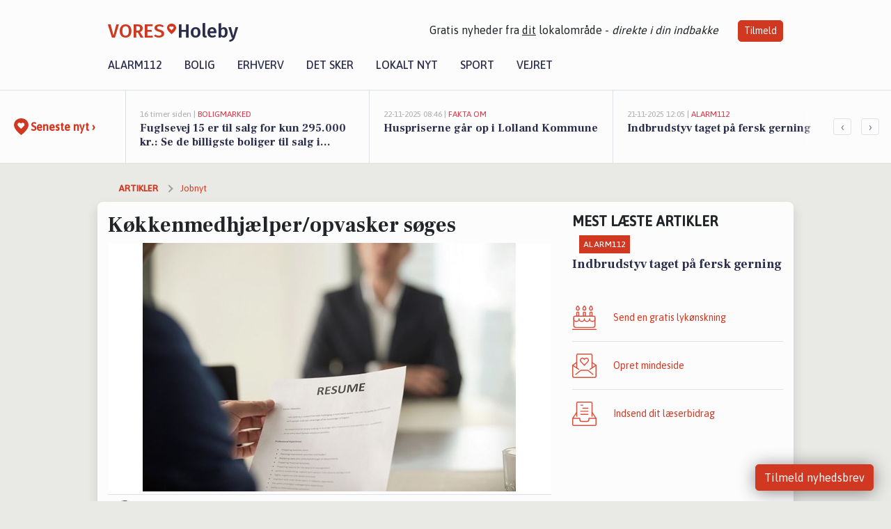

--- FILE ---
content_type: text/html; charset=utf-8
request_url: https://vores-holeby.dk/a/koekkenmedhjaelperopvasker-soeges/cabd1a83-3fde-4818-b5f0-c83b5d7b51e0
body_size: 15910
content:


<!DOCTYPE html>
<html lang="da">
<head>
    <meta charset="utf-8" />
    <meta name="viewport" content="width=device-width, initial-scale=1.0" />
    <title>K&#xF8;kkenmedhj&#xE6;lper/opvasker s&#xF8;ges | VORES Holeby</title>
    
    <link href='https://fonts.gstatic.com' rel='preconnect' crossorigin>
<link href='https://assets.vorescdn.dk' rel='preconnect' crossorigin>
    <link rel="manifest" href="/manifest.json">
        <meta name="description" content="Jobannonce i 4960 Holeby: K&#xF8;kkenmedhj&#xE6;lper/opvasker s&#xF8;ges" />


    <link rel="canonical" href="https://vores-holeby.dk/a/koekkenmedhjaelperopvasker-soeges/cabd1a83-3fde-4818-b5f0-c83b5d7b51e0">


<meta property="fb:app_id" content="603210533761694" />
    <meta property="fb:pages" content="103041667964449" />
        <meta property="og:type" content="article" />
        <meta property="og:image" content="https://assets.vorescdn.dk/vores-by/d867b16d-694d-4d51-ba03-510c305854dd.jpg?width=1200&amp;height=630&amp;mode=pad&amp;bgcolor=FFFFFF&amp;scale=both" />
        <meta property="article:published_date" content="2023-06-07T14:33:11" />
        <meta property="article:author" content="Emilie Bjergegaard" />

    <script type="application/ld+json">
        {"@context":"https://schema.org","@type":"NewsArticle","mainEntityOfPage":{"@type":"WebPage","@id":"https://vores-holeby.dk/a/koekkenmedhjaelperopvasker-soeges/cabd1a83-3fde-4818-b5f0-c83b5d7b51e0"},"headline":"Køkkenmedhjælper/opvasker søges","image":["https://assets.vorescdn.dk/vores-by/d867b16d-694d-4d51-ba03-510c305854dd.jpg"],"datePublished":"2023-06-07T14:33:11","dateModified":null,"author":{"@type":"Person","name":"Emilie Bjergegaard"},"publisher":{"@type":"Organization","name":"VORES Holeby","logo":{"@type":"ImageObject","url":"https://vores-holeby.dk/img/logo/site_square.png"}}}
    </script>



    <meta name="facebook-domain-verification" content="w2letyoiomdhjacbo4llqt1ye2nhfv" />

    
<link rel="icon" type="image/png" href="/img/icons/icon-152x152.png" />
<link rel="apple-touch-icon" type="image/png" href="/favicon.png" />

<link rel="preload" as="style" href="https://fonts.googleapis.com/css?family=Frank&#x2B;Ruhl&#x2B;Libre:400,700|Asap:400,500|Fira&#x2B;Sans:500|Merriweather:400&amp;display=swap">
<link href="https://fonts.googleapis.com/css?family=Frank&#x2B;Ruhl&#x2B;Libre:400,700|Asap:400,500|Fira&#x2B;Sans:500|Merriweather:400&amp;display=swap" rel="stylesheet" />

<link rel="preload" as="style" href="/dist/main.css?v=4lVlcf_nVVhS9k3-PzDma9gPCqVzZa-xwe6Z3nUGu-A">
<link rel="stylesheet" href="/dist/main.css?v=4lVlcf_nVVhS9k3-PzDma9gPCqVzZa-xwe6Z3nUGu-A" />
        <script type="text/javascript">
        window.dataLayer = window.dataLayer || [];
        window.dataLayer.push({
            dlv_page_type: "artikel_vip",
            dlv_category: "Jobnyt",
            dlv_source: "JobNet"
        });
    </script>

    
    
<script>
var voresConfiguration = {"modules":["floating-subscribe"],"site":{"name":"Holeby","siteName":"VORES Holeby","hostname":"vores-holeby.dk","facebookPageId":103041667964449,"instagramHandle":""},"bannerPlaceholder":{"salesEmail":"salg@voresdigital.dk?subject=Henvendelse fra VORES Holeby","logo":"https://assets.vorescdn.dk/remote/vores-holeby.dk/img/logo/site.png?width=250"},"facebookAppId":"603210533761694","googleSignInClientId":"643495767278-bqenl96m5li36d9c3e1a1ujch1giorgn.apps.googleusercontent.com","products":{"groceryPlusProductId":"832729fc-0197-4a09-a829-2ad24ec33c74"},"csrf":"CfDJ8FuIb0WNFg9DhYJimJMeEWhaiigA2DOb9HBM7WOq2-iNAKZGpravKGjvot1pMB7XViBPa3QRPDt3dFGSWXsxTct4881ql0yEoaRi8FJ38zV2rznZ5cJ5TuK86xZ-VBXx-u7-J4LlYVvnywD-jCv66H0","gtmId":"GTM-PMFG7C7"}
</script>

<script src="/dist/essentials-bundle.js?v=hjEg4_jAEA1nYcyRynaMY4wTMfjlzT6aiRLaBhOhzEo" defer></script>
    
<script type="text/javascript">
var utag_data = {
}
</script>
<!-- Loading script asynchronously -->
<script type="text/javascript">
    (function(a,b,c,d){
    a='//tags.tiqcdn.com/utag/jysk-fynske-medier/partners/prod/utag.js';
    b=document;c='script';d=b.createElement(c);d.src=a;d.type='text/java'+c;d.async=true;
    a=b.getElementsByTagName(c)[0];a.parentNode.insertBefore(d,a);
    })();
</script>


<script async='async' src='//macro.adnami.io/macro/hosts/adsm.macro.voresdigital.dk.js'></script>


<script src="//zrzzqdBnFEBxKXGb4.ay.delivery/manager/zrzzqdBnFEBxKXGb4" type="text/javascript" referrerpolicy="no-referrer-when-downgrade"></script>


<script>window.googletag = window.googletag || {cmd: []};</script>
<script>
    googletag.cmd.push(function(){
        googletag.pubads().setTargeting('vd_page', "vores-holeby.dk");
googletag.pubads().setTargeting('vd_category', "jobnyt");googletag.pubads().setTargeting('vd_type', "artikel_vip");    });
</script>
</head>
<body>
    

<div class="d-flex flex-column">
    

<header class="" id="header">
    <nav class="navbar navbar-expand-md navbar-light sticky ">
        <div class="container">
            <div class="d-flex flex-wrap align-items-center w-100 justify-content-between">
                    <a class="logo" href="/">
        <span>VORES</span><div class="logo-icon"><img alt="" src="/img/logo/homeheart.svg" aria-hidden="true" /></div><span>Holeby</span>
                    </a>
                    <burger-menu></burger-menu>
                    <div class="d-none d-lg-block">
                        <span>Gratis nyheder fra <u>dit</u> lokalområde - <i>direkte i din indbakke</i></span>
                        <button onclick="vmh.showSubscribeModal('Header')" class="ml-4 btn btn-sm btn-primary">Tilmeld</button>
                    </div>
            </div>
                <div class="d-flex flex-wrap align-items-center">
                    
                    <div class="collapse navbar-collapse text-right text-md-center" id="navbarMenu">
                        <ul class="navbar-nav mr-auto mt-2 mt-lg-0">

                            <li class="nav-item">
                                <a class="nav-link" href="/alarm112">
                                    Alarm112
                                </a>
                            </li>
                            <li class="nav-item">
                                <a class="nav-link" href="/bolig">
                                    Bolig
                                </a>
                            </li>
                            <li class="nav-item" site="Site">
                                <a class="nav-link" href="/erhverv">
                                    Erhverv
                                </a>
                            </li>
                            <li class="nav-item">
                                <a class="nav-link" href="/detsker">
                                    Det sker
                                </a>
                            </li>
                            <li class="nav-item">
                                <a class="nav-link" href="/lokaltnyt">
                                    Lokalt nyt
                                </a>
                            </li>
                            <li class="nav-item">
                                <a class="nav-link" href="/sport">
                                    Sport
                                </a>
                            </li>
                            <li class="nav-item align-middle">
                                
                            </li>
                            <li class="nav-item align-middle">
                                <a class="nav-link align-items-center" href="/vejret">
                                    Vejret
                                </a>
                            </li>
                        </ul>
                    </div>
                </div>
        </div>
    </nav>
</header>
    <div class="d-flex flex-column flex-grow-1">
        <div class="flex-grow-1">
                
<div class="news-bar">
    <!-- Label section -->
    <div class="news-bar-label">
        <a class="article-icon" href="/artikler">
            <b class="news-title">Seneste nyt &rsaquo;</b>
        </a>
    </div>

    <!-- News slider section -->
    <div class="news-slider">
            <a class="article-link" href="/artikler?contentId=c55430fd-26f1-496e-a839-d32aefb67550" ga-track-kpi="" data-action="click_article" data-itemid="c55430fd-26f1-496e-a839-d32aefb67550" data-itemtype="Content" data-itemcategory="Boligmarked" data-placement="1" data-container="news_bar_preview">
                <div class="news-bar-item" ga-track-impression="" data-itemid="c55430fd-26f1-496e-a839-d32aefb67550" data-itemtype="Content" data-itemcategory="Boligmarked" data-placement="1" data-container="news_bar_preview">
                    <div class="timeago">16 timer siden | </div>
                    <div class="category">Boligmarked</div>
                    <b class="news-title">Fuglsevej 15 er til salg for kun 295.000 kr.: Se de billigste boliger til salg i Holeby her</b>
                </div>
            </a>
            <a class="article-link" href="/artikler?contentId=95cdcef9-22cf-48e4-9a9e-b262d34f3374" ga-track-kpi="" data-action="click_article" data-itemid="95cdcef9-22cf-48e4-9a9e-b262d34f3374" data-itemtype="Content" data-itemcategory="Fakta om" data-placement="2" data-container="news_bar_preview">
                <div class="news-bar-item" ga-track-impression="" data-itemid="95cdcef9-22cf-48e4-9a9e-b262d34f3374" data-itemtype="Content" data-itemcategory="Fakta om" data-placement="2" data-container="news_bar_preview">
                    <div class="timeago">22-11-2025 08:46 | </div>
                    <div class="category">Fakta om</div>
                    <b class="news-title">Huspriserne g&#xE5;r op i Lolland Kommune</b>
                </div>
            </a>
            <a class="article-link" href="/artikler?contentId=c2813363-0d90-4761-b908-d26c93febeac" ga-track-kpi="" data-action="click_article" data-itemid="c2813363-0d90-4761-b908-d26c93febeac" data-itemtype="Content" data-itemcategory="Alarm112" data-placement="3" data-container="news_bar_preview">
                <div class="news-bar-item" ga-track-impression="" data-itemid="c2813363-0d90-4761-b908-d26c93febeac" data-itemtype="Content" data-itemcategory="Alarm112" data-placement="3" data-container="news_bar_preview">
                    <div class="timeago">21-11-2025 12:05 | </div>
                    <div class="category">Alarm112</div>
                    <b class="news-title">Indbrudstyv taget p&#xE5; fersk gerning</b>
                </div>
            </a>
            <a class="article-link" href="/artikler?contentId=369b189d-ecc1-4619-ac47-49457075eabe" ga-track-kpi="" data-action="click_article" data-itemid="369b189d-ecc1-4619-ac47-49457075eabe" data-itemtype="Content" data-itemcategory="Jobnyt" data-placement="4" data-container="news_bar_preview">
                <div class="news-bar-item" ga-track-impression="" data-itemid="369b189d-ecc1-4619-ac47-49457075eabe" data-itemtype="Content" data-itemcategory="Jobnyt" data-placement="4" data-container="news_bar_preview">
                    <div class="timeago">13-11-2025 10:55 | </div>
                    <div class="category">Jobnyt</div>
                    <b class="news-title">Savner du nye gr&#xE6;sgange? - Her er nye ledige stillinger i Holeby og omegn</b>
                </div>
            </a>
            <a class="article-link" href="/artikler?contentId=84132ba8-412d-439f-9f66-68f9eb246b82" ga-track-kpi="" data-action="click_article" data-itemid="84132ba8-412d-439f-9f66-68f9eb246b82" data-itemtype="Content" data-itemcategory="Erhverv" data-placement="5" data-container="news_bar_preview">
                <div class="news-bar-item" ga-track-impression="" data-itemid="84132ba8-412d-439f-9f66-68f9eb246b82" data-itemtype="Content" data-itemcategory="Erhverv" data-placement="5" data-container="news_bar_preview">
                    <div class="timeago">12-11-2025 19:06 | </div>
                    <div class="category">Erhverv</div>
                    <b class="news-title">Oplev Japans magi p&#xE5; familierejse med Jysk Rejsebureau</b>
                </div>
            </a>
            <a class="article-link" href="/artikler?contentId=83290538-bc17-495d-8fbb-d14d135069ca" ga-track-kpi="" data-action="click_article" data-itemid="83290538-bc17-495d-8fbb-d14d135069ca" data-itemtype="Content" data-itemcategory="Jobnyt" data-placement="6" data-container="news_bar_preview">
                <div class="news-bar-item" ga-track-impression="" data-itemid="83290538-bc17-495d-8fbb-d14d135069ca" data-itemtype="Content" data-itemcategory="Jobnyt" data-placement="6" data-container="news_bar_preview">
                    <div class="timeago">12-11-2025 16:46 | </div>
                    <div class="category">Jobnyt</div>
                    <b class="news-title">Laboratoriemedarbejder til fr&#xF8;analyse hos Vikima Seed A/S</b>
                </div>
            </a>
            <a class="article-link" href="/artikler?contentId=0a04b38c-4ad6-46b7-ac8f-cd6b1735a93b" ga-track-kpi="" data-action="click_article" data-itemid="0a04b38c-4ad6-46b7-ac8f-cd6b1735a93b" data-itemtype="Content" data-itemcategory="Boligmarked" data-placement="7" data-container="news_bar_preview">
                <div class="news-bar-item" ga-track-impression="" data-itemid="0a04b38c-4ad6-46b7-ac8f-cd6b1735a93b" data-itemtype="Content" data-itemcategory="Boligmarked" data-placement="7" data-container="news_bar_preview">
                    <div class="timeago">12-11-2025 13:13 | </div>
                    <div class="category">Boligmarked</div>
                    <b class="news-title">Top 6 over dyreste boliger til salg i Holeby. Priser op til 1.495.000 kr</b>
                </div>
            </a>
            <a class="article-link" href="/artikler?contentId=e9d568e6-1904-4f79-a584-70329216d516" ga-track-kpi="" data-action="click_article" data-itemid="e9d568e6-1904-4f79-a584-70329216d516" data-itemtype="Content" data-itemcategory="Jobnyt" data-placement="8" data-container="news_bar_preview">
                <div class="news-bar-item" ga-track-impression="" data-itemid="e9d568e6-1904-4f79-a584-70329216d516" data-itemtype="Content" data-itemcategory="Jobnyt" data-placement="8" data-container="news_bar_preview">
                    <div class="timeago">12-11-2025 11:06 | </div>
                    <div class="category">Jobnyt</div>
                    <b class="news-title">Bliv industrioperat&#xF8;relev hos Vikima Seed og kickstart din industrielle karriere</b>
                </div>
            </a>
            <a class="article-link" href="/artikler?contentId=1b4291d0-175e-43a4-84f7-b076101ea463" ga-track-kpi="" data-action="click_article" data-itemid="1b4291d0-175e-43a4-84f7-b076101ea463" data-itemtype="Content" data-itemcategory="Boligmarked" data-placement="9" data-container="news_bar_preview">
                <div class="news-bar-item" ga-track-impression="" data-itemid="1b4291d0-175e-43a4-84f7-b076101ea463" data-itemtype="Content" data-itemcategory="Boligmarked" data-placement="9" data-container="news_bar_preview">
                    <div class="timeago">11-11-2025 13:05 | </div>
                    <div class="category">Boligmarked</div>
                    <b class="news-title">For 1.295.000 kr Bagskovvej 14 - Se priserne p&#xE5; de dyreste boliger til salg i Holeby</b>
                </div>
            </a>
            <a class="article-link" href="/artikler?contentId=8b5f9846-6f35-4016-aa99-33f8e2f125e9" ga-track-kpi="" data-action="click_article" data-itemid="8b5f9846-6f35-4016-aa99-33f8e2f125e9" data-itemtype="Content" data-itemcategory="Biler" data-placement="10" data-container="news_bar_preview">
                <div class="news-bar-item" ga-track-impression="" data-itemid="8b5f9846-6f35-4016-aa99-33f8e2f125e9" data-itemtype="Content" data-itemcategory="Biler" data-placement="10" data-container="news_bar_preview">
                    <div class="timeago">10-11-2025 14:15 | </div>
                    <div class="category">Biler</div>
                    <b class="news-title">10 dyreste biler til salg i n&#xE6;rheden af Lolland Kommune</b>
                </div>
            </a>
    </div>

        <!-- Navigation section -->
        <div class="news-bar-navigation">
            <button class="btn btn-outline-secondary" onclick="scrollNewsBar(-350)">&lsaquo;</button>
            <button class="btn btn-outline-secondary" onclick="scrollNewsBar(350)">&rsaquo;</button>
        </div>
</div>
            <div class="container pt-0">
                

<div class="vip-page my-3">
    <div class="row">
        <div class="container">
                <div class="row">
                    <div class="col-12 col-sm-4">
                        <div class="d-flex justify-content-center">
        <div class="b4nn3r lazy w300_h160"
             data-size="w300_h160"
             data-placement=""
             data-allowplaceholder="False"
             data-onlyshowbannersfrombusinesseswithproductid="">
        </div>

</div>
                    </div>
                        <div class="col-12 col-sm-4">
                            <div class="d-flex justify-content-center">
        <div class="b4nn3r lazy w300_h160"
             data-size="w300_h160"
             data-placement=""
             data-allowplaceholder="False"
             data-onlyshowbannersfrombusinesseswithproductid="">
        </div>

</div>
                        </div>
                        <div class="col-12 col-sm-4">
                            <div class="d-flex justify-content-center">
        <div class="b4nn3r lazy w300_h160"
             data-size="w300_h160"
             data-placement=""
             data-allowplaceholder="False"
             data-onlyshowbannersfrombusinesseswithproductid="">
        </div>

</div>
                        </div>
                </div>

                
    <div class="row breadcrumbs py-2">
        <div class="col">
            <ol itemscope itemtype="http://schema.org/BreadcrumbList" class="list-unstyled my-0 col d-flex">
                <li itemprop="itemListElement" itemscope itemtype="http://schema.org/ListItem">
                    <a href="/artikler" itemid="/artikler" class="section" itemscope itemtype="http://schema.org/Thing" itemprop="item">
                        <span itemprop="name">Artikler</span>
                    </a>
                    <meta itemprop="position" content="1" />
                </li>
                    <li class="" itemprop="itemListElement" itemscope itemtype="http://schema.org/ListItem">
                            <a href="/artikler/jobnyt" itemid="/artikler/jobnyt" itemscope itemtype="http://schema.org/Thing" itemprop="item">
                                <span itemprop="name">Jobnyt</span>
                            </a>
                        <meta itemprop="position" content="2" />
                    </li>
                    <li class="sr-only" itemprop="itemListElement" itemscope itemtype="http://schema.org/ListItem">
                            <span itemid="/a/koekkenmedhjaelperopvasker-soeges/cabd1a83-3fde-4818-b5f0-c83b5d7b51e0" itemscope itemtype="http://schema.org/Thing" itemprop="item">
                                <span itemprop="name">K&#xF8;kkenmedhj&#xE6;lper/opvasker s&#xF8;ges</span>
                            </span>
                        <meta itemprop="position" content="3" />
                    </li>
            </ol>
        </div>
    </div>

        </div>
    </div>


    <div class="row">
        <div class="container bg-white shadow pb-4 default-container-padding">
            <div class="row mt-3">
                <div class="col-12 col-lg-8">
                    <article id="cabd1a83-3fde-4818-b5f0-c83b5d7b51e0" class="jobnetadarticle desktop" data-id="cabd1a83-3fde-4818-b5f0-c83b5d7b51e0"
         data-category="Jobnyt" data-assets='[{"id":"d867b16d-694d-4d51-ba03-510c305854dd","width":1280,"height":853}]'>
    <h1>
        K&#xF8;kkenmedhj&#xE6;lper/opvasker s&#xF8;ges
    </h1>


            <div class="cover-img-container">
                <img class="cover-img" src="https://assets.vorescdn.dk/vores-by/d867b16d-694d-4d51-ba03-510c305854dd.jpg?width=635&amp;height=357&amp;mode=pad&amp;bgcolor=FFFFFF&amp;scale=both" srcset="https://assets.vorescdn.dk/vores-by/d867b16d-694d-4d51-ba03-510c305854dd.jpg?width=1270&amp;height=714&amp;mode=pad&amp;bgcolor=FFFFFF&amp;scale=both 2x, https://assets.vorescdn.dk/vores-by/d867b16d-694d-4d51-ba03-510c305854dd.jpg?width=635&amp;height=357&amp;mode=pad&amp;bgcolor=FFFFFF&amp;scale=both 1x" data-assetid="d867b16d-694d-4d51-ba03-510c305854dd" />
               
            </div>
    <div class="col-12 d-flex editor py-2 mt-1 mb-1 border-bottom border-top pl-0 align-items-center">
            <img alt="Profilbillede" class="mr-3 flex-shrink-0 rounded-circle" width="50" height="50" data-src="https://assets.vorescdn.dk/vores-by/d9b96d82-ea01-4614-81ca-9f0a8951c210.jpg?width=50&amp;height=50&amp;mode=crop" data-srcset="https://assets.vorescdn.dk/vores-by/d9b96d82-ea01-4614-81ca-9f0a8951c210.jpg?width=100&amp;height=100&amp;mode=crop 2x, https://assets.vorescdn.dk/vores-by/d9b96d82-ea01-4614-81ca-9f0a8951c210.jpg?width=50&amp;height=50&amp;mode=crop 1x" data-assetid="d9b96d82-ea01-4614-81ca-9f0a8951c210" />
            <div class="d-flex flex-column justify-content-center">
                <span class="article-author">Emilie Bjergegaard</span>
            </div>
            <div class="d-flex flex-wrap justify-content-end align-items-center" style="margin-left: auto;">

                
<a class="btn btn-sm btn-primary d-flex align-items-center justify-content-center" id="shareLinkBtn" style="white-space: nowrap" title="Del på Facebook" onclick="vmh.shareLink('https%3A%2F%2Fvores-holeby.dk%2Fa%2Fkoekkenmedhjaelperopvasker-soeges%2Fcabd1a83-3fde-4818-b5f0-c83b5d7b51e0')">
	Del artikel <img alt="Del på facebook" class="ml-2" style="height: 18px;width: 18px;" src="/img/icons/icon-share-white.svg" />
</a>


            </div>
    </div>
    <div class="d-flex flex-wrap justify-content-between">
            <div>
                <img src="/img/icons/clock-icon.svg" alt="dato" style="height: 11px; width: 11px" />
                <time itemprop="dateCreated datePublished"
                      datetime="2023-06-07T12:33:11Z"
                      class="text-muted">
                    Onsdag d. 07. jun. 2023 - kl. 14:33
                </time>
            </div>
    </div>
    <br />

    <div class="article-content">
        
        
    <p>
        <strong>
            BEMÆRK:
            <span style="color:red;">Ansøgningsfristen er overskredet</span>
        </strong>
    </p>

<p>
    K&oslash;kkenmedhj&aelig;lper/opvasker s&oslash;ges til sushi restaurant i Maribo.&nbsp;<br /><br />Gerne erfaring, men ikke et krav.&nbsp;<br />Krav med god hygiejne, m&oslash;destabilitet og overblik.&nbsp;<br /><br />Deltid med 15-20 timer pr. uge - m&oslash;detider kl. 16.00 - 21.00/21.30. Arbejde i hverdage samt hver anden weekend.&nbsp;<br /><br />Telefonisk henvendelse til Xianshun Li p&aring; telefon 4260 7737 - hurtigst muligt.
</p>

<p>
    <b>INFORMATIONER OM STILLINGEN:</b>
</p>

<p><b>- Arbejdspladsen ligger i:</b></p>
<p>
    Lolland Kommune
</p>

<p><b>-Virksomheden tilbyder: </b></p>

    <p><b>-Arbejdsgiver:</b></p>
    <p>pin sushi, &#xD8;stergade, 4930 Maribo</p>

<p><b>-Ansøgning:</b></p>

    <p>
        Ansøgningsfrist: 25-06-2023;

            <strong>
                - ansøgningsfristen er overskredet
            </strong>
    </p>
    <p>Telefonisk: <a href='tel:42607737' rel="nofollow noopener">42607737</a></p>

<p>Se mere her: <a href="https://job.jobnet.dk/CV/FindWork/Details/5848687" rel="nofollow noopener">https://job.jobnet.dk/CV/FindWork/Details/5848687</a></p>

    </div>
    
            <div class="d-flex flex-wrap justify-content-between">
                <small class="text-muted">Denne artikel er skrevet af Emilie Bjergegaard og data er automatisk hentet fra eksterne kilder, herunder JobNet.</small>
            </div>


        <div class="d-flex flex-wrap justify-content-between">
                <small class="text-muted">Kilde: JobNet</small>
        </div>




        
    <div class="d-flex justify-content-center py-3 pb-5 w-100">
        <a class="b4nn3r w300_h160"
           aria-hidden="true"
           title="Reklame"
           href="https://www.lagersalg.com/?utm_source=vores-holeby.dk&amp;utm_medium=banner"
           rel="noopener nofollow"
           target="_blank"
           data-background="https://assets.vorescdn.dk/vores-by/d19e68de-c90f-4037-8a36-804ae5516b95.jpg?width=300&amp;height=160&amp;mode=crop&amp;bgcolor=FFFFFF"
           data-backgroundretina="https://assets.vorescdn.dk/vores-by/d19e68de-c90f-4037-8a36-804ae5516b95.jpg?width=600&amp;height=320&amp;mode=crop&amp;bgcolor=FFFFFF"
           data-id="dbdc43df-ee8d-4d47-a650-c4fc87d6dd1b"
           data-track="True"
           data-allowduplicates="False"
           data-onlyshowbannersfrombusinesseswithproductid="">
        </a>

</div>

</article>

                    <div class="row justify-content-center border-top py-3">
                        <div class="col-md-6 col-sm my-2">
                            <email-signup-widget 
    data-location="Article" 
    ></email-signup-widget>
                        </div>
                    </div>

                </div>
                <div class="col-12 col-lg-4 order-2 order-md-1">
                    
                        <div>
                                <h5 class="text-uppercase font-weight-bold pb-3">Mest læste artikler</h5>
        <div class="row pb-3 mb-3">
            <div class="col">
                

<a class="top-story article-link h-100" href="/a/indbrudstyv-taget-paa-fersk-gerning/c2813363-0d90-4761-b908-d26c93febeac" ga-track-impression="" data-itemid="c2813363-0d90-4761-b908-d26c93febeac" data-itemtype="Content" data-itemcategory="Alarm112" data-container="medium_article_preview" ga-track-kpi="" data-action="click_article">
    <div class="top-story-header">
        <div class="img-container">
            <div class="img-bg " data-background="https://assets.vorescdn.dk:443/vores-intet-foto.png?width=300&amp;height=169&amp;mode=max&amp;bgcolor=FFFFFF&amp;quality=90&amp;c.focus=faces" data-backgroundretina="https://assets.vorescdn.dk:443/vores-intet-foto.png?width=600&amp;height=338&amp;mode=max&amp;bgcolor=FFFFFF&amp;quality=90&amp;c.focus=faces">
            </div>
        </div>

        <div class="categories">   
                <div class="category">Alarm112</div>
        </div>
        
    </div>

    <h2 class="mt-3 mb-0">Indbrudstyv taget p&#xE5; fersk gerning</h2>
</a>
            </div>
        </div>

                        </div>
                    
                    <div class="w-100 border-bottom py-3">
                        <a class="d-flex align-items-center cta" href="/brugerindhold/opret-lykoenskning">
                            <img class="mr-4" alt="lykønskning" src="/img/icons/icon-lykkeoenskning.svg" />
                            <span class="flex-grow-1">
                                Send en gratis lykønskning
                            </span>
                        </a>
                    </div>
                    <div class="w-100 border-bottom py-3">
                        <a class="d-flex align-items-center cta" href="/opret-mindeside">
                            <img class="mr-4" alt="mindeord" src="/img/icons/icon-mindeord.svg" />
                            <span class="flex-grow-1">
                                Opret mindeside
                            </span>
                        </a>
                    </div>
                    <div class="w-100 py-3">
                        <a class="d-flex align-items-center cta" href="/brugerindhold/opret-nyhed">
                            <img class="mr-4" alt="læserbidrag" src="/img/icons/icon-laeserbidrag.svg" />
                            <span class="flex-grow-1">
                                Indsend dit læserbidrag
                            </span>
                        </a>
                    </div>
                    <facebook-carousel data-breakpoints='{
                  "540": {
                    "slidesPerView": 2
                  },
                  "758": {
                    "slidesPerView": 3
                  },
                  "960": {
                    "slidesPerView": 1
                  }
                }'
                    data-container="facebook_post_carousel"></facebook-carousel>
                    <div class="mb-3">
                        <div class="w-100 d-flex justify-content-center border-bottom py-4">
        <div class="b4nn3r lazy w300_h160"
             data-size="w300_h160"
             data-placement=""
             data-allowplaceholder="False"
             data-onlyshowbannersfrombusinesseswithproductid="">
        </div>

</div>
                    </div>
                </div>
                <div class="col-12 order-3 order-md-3">
                    <div class="row mt-3">
                        <div class="col-12 col-lg-8">
                            
<div class="article-stream" style="padding-right: 5px; padding-left: 5px">
    
    <div class="mb-5">
        <div class="row">
            <div class="col">
                

<a class="cover-story article-link desktop" href="/a/fuglsevej-15-er-til-salg-for-kun-295000-kr-se-de-billigste-boliger-til-salg-i-holeby-her/c55430fd-26f1-496e-a839-d32aefb67550" ga-track-impression="" data-itemid="c55430fd-26f1-496e-a839-d32aefb67550" data-itemtype="Content" data-itemcategory="Boligmarked" data-container="big_article_preview" ga-track-kpi="" data-action="click_article">
    <div class="cover-story-header">
        <div class="img-container">
            <div class="img-bg " style="background-image: url(https://assets.vorescdn.dk/vores-by/5e4dde0a-c469-4875-a7e5-e5c9b5c573c7.jpg?width=630&amp;height=354&amp;mode=max&amp;bgcolor=FFFFFF&amp;c.focus=faces);" data-assetid="5e4dde0a-c469-4875-a7e5-e5c9b5c573c7">
            </div>
        </div>

        <div class="categories">
                <div class="category">Boligmarked</div>
        </div>        
    </div>

    <h2 class="h1 mt-3">Fuglsevej 15 er til salg for kun 295.000 kr.: Se de billigste boliger til salg i Holeby her</h2>
</a>
            </div>
        </div>
    </div>


    
    <div class="mb-5">
        <div class="row ">
            <div class="col-6" style="padding-right: 10px">
                

<a class="top-story article-link h-100" href="/a/huspriserne-gaar-op-i-lolland-kommune/95cdcef9-22cf-48e4-9a9e-b262d34f3374" ga-track-impression="" data-itemid="95cdcef9-22cf-48e4-9a9e-b262d34f3374" data-itemtype="Content" data-itemcategory="Fakta om" data-container="medium_article_preview" ga-track-kpi="" data-action="click_article">
    <div class="top-story-header">
        <div class="img-container">
            <div class="img-bg " data-background="https://assets.vorescdn.dk/vores-by/50145922-c665-4cd2-b460-65948d6cf120.jpg?width=300&amp;height=169&amp;mode=max&amp;bgcolor=FFFFFF&amp;quality=90&amp;c.focus=faces" data-backgroundretina="https://assets.vorescdn.dk/vores-by/50145922-c665-4cd2-b460-65948d6cf120.jpg?width=600&amp;height=338&amp;mode=max&amp;bgcolor=FFFFFF&amp;quality=90&amp;c.focus=faces" data-assetid="50145922-c665-4cd2-b460-65948d6cf120">
            </div>
        </div>

        <div class="categories">   
                <div class="category">Fakta om</div>
        </div>
        
    </div>

    <h2 class="mt-3 mb-0">Huspriserne g&#xE5;r op i Lolland Kommune</h2>
</a>
            </div>
            <div class="col-6" style="padding-left: 10px">
                

<a class="top-story article-link h-100" href="/a/savner-du-nye-graesgange-her-er-nye-ledige-stillinger-i-holeby-og-omegn/369b189d-ecc1-4619-ac47-49457075eabe" ga-track-impression="" data-itemid="369b189d-ecc1-4619-ac47-49457075eabe" data-itemtype="Content" data-itemcategory="Jobnyt" data-container="medium_article_preview" ga-track-kpi="" data-action="click_article">
    <div class="top-story-header">
        <div class="img-container">
            <div class="img-bg " data-background="https://assets.vorescdn.dk/vores-by/7717f5dc-dc05-40c1-bf27-348f4c172fdb.jpg?width=300&amp;height=169&amp;mode=max&amp;bgcolor=FFFFFF&amp;quality=90&amp;c.focus=faces" data-backgroundretina="https://assets.vorescdn.dk/vores-by/7717f5dc-dc05-40c1-bf27-348f4c172fdb.jpg?width=600&amp;height=338&amp;mode=max&amp;bgcolor=FFFFFF&amp;quality=90&amp;c.focus=faces" data-assetid="7717f5dc-dc05-40c1-bf27-348f4c172fdb">
            </div>
        </div>

        <div class="categories">   
                <div class="category">Jobnyt</div>
        </div>
        
    </div>

    <h2 class="mt-3 mb-0">Savner du nye gr&#xE6;sgange? - Her er nye ledige stillinger i Holeby og omegn</h2>
</a>
            </div>
        </div>
    </div>


    
    <div class="mb-5">
        <div class="row ">
            <div class="col-6" style="padding-right: 10px">
                

<a class="top-story article-link h-100" href="/a/oplev-japans-magi-paa-familierejse-med-jysk-rejsebureau/84132ba8-412d-439f-9f66-68f9eb246b82" ga-track-impression="" data-itemid="84132ba8-412d-439f-9f66-68f9eb246b82" data-itemtype="Content" data-itemcategory="Erhverv" data-container="medium_article_preview" ga-track-kpi="" data-action="click_article">
    <div class="top-story-header">
        <div class="img-container">
            <div class="img-bg " data-background="https://assets.vorescdn.dk/vores-by/6ec3604a-e0ea-4db3-b9de-b1c7e7784e09.jpg?width=300&amp;height=169&amp;mode=max&amp;bgcolor=FFFFFF&amp;quality=90&amp;c.focus=faces" data-backgroundretina="https://assets.vorescdn.dk/vores-by/6ec3604a-e0ea-4db3-b9de-b1c7e7784e09.jpg?width=600&amp;height=338&amp;mode=max&amp;bgcolor=FFFFFF&amp;quality=90&amp;c.focus=faces" data-assetid="6ec3604a-e0ea-4db3-b9de-b1c7e7784e09">
            </div>
        </div>

        <div class="categories">   
                <div class="category">Sponsoreret</div>
                <div class="category">Erhverv</div>
        </div>
        
    </div>

    <h2 class="mt-3 mb-0">Oplev Japans magi p&#xE5; familierejse med Jysk Rejsebureau</h2>
</a>
            </div>
            <div class="col-6" style="padding-left: 10px">
                

<a class="top-story article-link h-100" href="/a/laboratoriemedarbejder-til-froeanalyse-hos-vikima-seed-as/83290538-bc17-495d-8fbb-d14d135069ca" ga-track-impression="" data-itemid="83290538-bc17-495d-8fbb-d14d135069ca" data-itemtype="Content" data-itemcategory="Jobnyt" data-container="medium_article_preview" ga-track-kpi="" data-action="click_article">
    <div class="top-story-header">
        <div class="img-container">
            <div class="img-bg " data-background="https://assets.vorescdn.dk/vores-by/07fb9992-12b4-414c-a829-d48a3bcfa0b7.jpg?width=300&amp;height=169&amp;mode=max&amp;bgcolor=FFFFFF&amp;quality=90&amp;c.focus=faces" data-backgroundretina="https://assets.vorescdn.dk/vores-by/07fb9992-12b4-414c-a829-d48a3bcfa0b7.jpg?width=600&amp;height=338&amp;mode=max&amp;bgcolor=FFFFFF&amp;quality=90&amp;c.focus=faces" data-assetid="07fb9992-12b4-414c-a829-d48a3bcfa0b7">
            </div>
        </div>

        <div class="categories">   
                <div class="category">Jobnyt</div>
        </div>
        
    </div>

    <h2 class="mt-3 mb-0">Laboratoriemedarbejder til fr&#xF8;analyse hos Vikima Seed A/S</h2>
</a>
            </div>
        </div>
    </div>

    
    <div class="mb-5">
        <div class="row ">
            <div class="col-6" style="padding-right: 10px">
                

<a class="top-story article-link h-100" href="/a/top-6-over-dyreste-boliger-til-salg-i-holeby-priser-op-til-1495000-kr/0a04b38c-4ad6-46b7-ac8f-cd6b1735a93b" ga-track-impression="" data-itemid="0a04b38c-4ad6-46b7-ac8f-cd6b1735a93b" data-itemtype="Content" data-itemcategory="Boligmarked" data-container="medium_article_preview" ga-track-kpi="" data-action="click_article">
    <div class="top-story-header">
        <div class="img-container">
            <div class="img-bg " data-background="https://assets.vorescdn.dk/vores-by/5ac35d94-f01e-4009-8b33-8abeca37c916.jpg?width=300&amp;height=169&amp;mode=max&amp;bgcolor=FFFFFF&amp;quality=90&amp;c.focus=faces" data-backgroundretina="https://assets.vorescdn.dk/vores-by/5ac35d94-f01e-4009-8b33-8abeca37c916.jpg?width=600&amp;height=338&amp;mode=max&amp;bgcolor=FFFFFF&amp;quality=90&amp;c.focus=faces" data-assetid="5ac35d94-f01e-4009-8b33-8abeca37c916">
            </div>
        </div>

        <div class="categories">   
                <div class="category">Boligmarked</div>
        </div>
        
    </div>

    <h2 class="mt-3 mb-0">Top 6 over dyreste boliger til salg i Holeby. Priser op til 1.495.000 kr</h2>
</a>
            </div>
            <div class="col-6" style="padding-left: 10px">
                

<a class="top-story article-link h-100" href="/a/bliv-industrioperatoerelev-hos-vikima-seed-og-kickstart-din-industrielle-karriere/e9d568e6-1904-4f79-a584-70329216d516" ga-track-impression="" data-itemid="e9d568e6-1904-4f79-a584-70329216d516" data-itemtype="Content" data-itemcategory="Jobnyt" data-container="medium_article_preview" ga-track-kpi="" data-action="click_article">
    <div class="top-story-header">
        <div class="img-container">
            <div class="img-bg " data-background="https://assets.vorescdn.dk/vores-by/d0580562-b18d-4e87-b1fe-6472da49f8f1.jpg?width=300&amp;height=169&amp;mode=max&amp;bgcolor=FFFFFF&amp;quality=90&amp;c.focus=faces" data-backgroundretina="https://assets.vorescdn.dk/vores-by/d0580562-b18d-4e87-b1fe-6472da49f8f1.jpg?width=600&amp;height=338&amp;mode=max&amp;bgcolor=FFFFFF&amp;quality=90&amp;c.focus=faces" data-assetid="d0580562-b18d-4e87-b1fe-6472da49f8f1">
            </div>
        </div>

        <div class="categories">   
                <div class="category">Jobnyt</div>
        </div>
        
    </div>

    <h2 class="mt-3 mb-0">Bliv industrioperat&#xF8;relev hos Vikima Seed og kickstart din industrielle karriere</h2>
</a>
            </div>
        </div>
    </div>



        

        <div class="row py-2 mb-5">
            <div class="col">
                
        <span class="sectionheader">Boliger til salg i Holeby</span>
    <div class="row d-flex flex-wrap justify-content-between rentalproperties">
                <div class="col-12 col-sm-6 mb-3 mx-0">
                    
<div class="property">
        <div ga-track-impression="" data-itemid="fd4d700a-b96f-49cf-948f-0b9888d757f0" data-itemtype="Property" data-customerid="" data-businessid="" data-placement="1" data-container="property_showcase" data-containervariant="standard">
            <a href="https://www.boliga.dk/bolig/2260899" target="_blank" rel="noopener" class="pb-4">

                <img alt="billede af boligen" data-src="https://assets.vorescdn.dk/remote/i.boliga.org/dk/550x/2260/2260899.jpg?width=640&amp;height=320&amp;mode=crop&amp;c.focus=faces" style="max-width:100%" class="pr-1" />

                <span class="rightlabel">425.000 kr</span>

                    <span class="rightlowerlabel">98 m<sup>2</sup></span>

                <h6 class="pt-2" style="color:#2B2D4C;font-weight:bold">Fabriksvej 11 Hillestolpe, 4960 Holeby</h6>
            </a>
        </div>
</div>
                </div>
                <div class="col-12 col-sm-6 mb-3 mx-0">
                    
<div class="property">
        <div ga-track-impression="" data-itemid="8d160301-d859-4bd2-bc06-0c6ee0a2bfd3" data-itemtype="Property" data-customerid="" data-businessid="" data-placement="2" data-container="property_showcase" data-containervariant="standard">
            <a href="https://www.boliga.dk/bolig/2252251" target="_blank" rel="noopener" class="pb-4">

                <img alt="billede af boligen" data-src="https://assets.vorescdn.dk/remote/i.boliga.org/dk/550x/2252/2252251.jpg?width=640&amp;height=320&amp;mode=crop&amp;c.focus=faces" style="max-width:100%" class="pr-1" />

                <span class="rightlabel">295.000 kr</span>

                    <span class="rightlowerlabel">111 m<sup>2</sup></span>

                <h6 class="pt-2" style="color:#2B2D4C;font-weight:bold">Fuglsevej 15 Torslunde, 4960 Holeby</h6>
            </a>
        </div>
</div>
                </div>
                <div class="col-12 col-sm-6 mb-3 mx-0">
                    
<div class="property">
        <div ga-track-impression="" data-itemid="91e994a3-0c8b-4982-96fb-1a3a57784dac" data-itemtype="Property" data-customerid="" data-businessid="" data-placement="3" data-container="property_showcase" data-containervariant="standard">
            <a href="https://www.boliga.dk/bolig/2215755" target="_blank" rel="noopener" class="pb-4">

                <img alt="billede af boligen" data-src="https://assets.vorescdn.dk/remote/i.boliga.org/dk/550x/2215/2215755.jpg?width=640&amp;height=320&amp;mode=crop&amp;c.focus=faces" style="max-width:100%" class="pr-1" />

                <span class="rightlabel">350.000 kr</span>

                    <span class="rightlowerlabel">125 m<sup>2</sup></span>

                <h6 class="pt-2" style="color:#2B2D4C;font-weight:bold">Pr&#xE6;stevejen 13 Fuglse, 4960 Holeby</h6>
            </a>
        </div>
</div>
                </div>
                <div class="col-12 col-sm-6 mb-3 mx-0">
                    
<div class="property">
        <div ga-track-impression="" data-itemid="5533e186-0e28-4442-8e72-1f1a92b49a67" data-itemtype="Property" data-customerid="" data-businessid="" data-placement="4" data-container="property_showcase" data-containervariant="standard">
            <a href="https://www.boliga.dk/bolig/2115924" target="_blank" rel="noopener" class="pb-4">

                <img alt="billede af boligen" data-src="https://assets.vorescdn.dk/remote/i.boliga.org/dk/550x/2115/2115924.jpg?width=640&amp;height=320&amp;mode=crop&amp;c.focus=faces" style="max-width:100%" class="pr-1" />

                <span class="rightlabel">395.000 kr</span>

                    <span class="rightlowerlabel">97 m<sup>2</sup></span>

                <h6 class="pt-2" style="color:#2B2D4C;font-weight:bold">M&#xF8;llevej 5 Fuglse, 4960 Holeby</h6>
            </a>
        </div>
</div>
                </div>

            <div class="col-12 lead-form font-sans">
                <lead-form data-csrf="CfDJ8FuIb0WNFg9DhYJimJMeEWj13mYndgIiyhGQ7pB4FoB6PYzBkFcWinEsPNPaVPNrT19SMV37WjnLwf3fVhBcp1l02I_W7k_Zc0e7J83rDs7a7548xNcI_6RSzK58y1U7XUbfS2GbarrnxSdIBlHSbDM" data-eventsection="PropertyShowcase" />
            </div>
    </div>

            </div>
        </div>


    

    

    




    

    

    


    <div class="py-3 mb-5 border-y">
        <div class="row">
                <div class="col-6" style="padding-right: 10px">
                    <div class="w-100 d-flex justify-content-center pb-0 pt-4 pt-md-0">
        <div class="b4nn3r lazy w300_h160"
             data-size="w300_h160"
             data-placement=""
             data-allowplaceholder="False"
             data-onlyshowbannersfrombusinesseswithproductid="">
        </div>

</div>
                </div>
                <div class="col-6" style="padding-left: 10px">
                    <div class="w-100 d-flex justify-content-center pb-0 pt-4 pt-md-0">
        <div class="b4nn3r lazy w300_h160"
             data-size="w300_h160"
             data-placement=""
             data-allowplaceholder="False"
             data-onlyshowbannersfrombusinesseswithproductid="">
        </div>

</div>
                </div>
        </div>
    </div>
</div>
                        </div>

                        <div class="col-12 col-lg-4">
                        </div>
                    </div>
                    
                </div>
                <div class="col-12 order-4 order-md-4">
                    <div class="border-top">
                        <h5 class="text-uppercase py-4">Flere artikler</h5>
                        
                            
<div class="row">
        <div class="col-6 col-md-4 mb-3">
            

<a class="top-story article-link h-100" href="/a/fuglsevej-15-er-til-salg-for-kun-295000-kr-se-de-billigste-boliger-til-salg-i-holeby-her/c55430fd-26f1-496e-a839-d32aefb67550" ga-track-impression="" data-itemid="c55430fd-26f1-496e-a839-d32aefb67550" data-itemtype="Content" data-itemcategory="Boligmarked" data-container="medium_article_preview" ga-track-kpi="" data-action="click_article">
    <div class="top-story-header">
        <div class="img-container">
            <div class="img-bg " data-background="https://assets.vorescdn.dk/vores-by/5e4dde0a-c469-4875-a7e5-e5c9b5c573c7.jpg?width=300&amp;height=169&amp;mode=max&amp;bgcolor=FFFFFF&amp;quality=90&amp;c.focus=faces" data-backgroundretina="https://assets.vorescdn.dk/vores-by/5e4dde0a-c469-4875-a7e5-e5c9b5c573c7.jpg?width=600&amp;height=338&amp;mode=max&amp;bgcolor=FFFFFF&amp;quality=90&amp;c.focus=faces" data-assetid="5e4dde0a-c469-4875-a7e5-e5c9b5c573c7">
            </div>
        </div>

        <div class="categories">   
                <div class="category">Boligmarked</div>
        </div>
        
    </div>

    <h2 class="mt-3 mb-0">Fuglsevej 15 er til salg for kun 295.000 kr.: Se de billigste boliger til salg i Holeby her</h2>
</a>
        </div>
        <div class="col-6 col-md-4 mb-3">
            

<a class="top-story article-link h-100" href="/a/huspriserne-gaar-op-i-lolland-kommune/95cdcef9-22cf-48e4-9a9e-b262d34f3374" ga-track-impression="" data-itemid="95cdcef9-22cf-48e4-9a9e-b262d34f3374" data-itemtype="Content" data-itemcategory="Fakta om" data-container="medium_article_preview" ga-track-kpi="" data-action="click_article">
    <div class="top-story-header">
        <div class="img-container">
            <div class="img-bg " data-background="https://assets.vorescdn.dk/vores-by/50145922-c665-4cd2-b460-65948d6cf120.jpg?width=300&amp;height=169&amp;mode=max&amp;bgcolor=FFFFFF&amp;quality=90&amp;c.focus=faces" data-backgroundretina="https://assets.vorescdn.dk/vores-by/50145922-c665-4cd2-b460-65948d6cf120.jpg?width=600&amp;height=338&amp;mode=max&amp;bgcolor=FFFFFF&amp;quality=90&amp;c.focus=faces" data-assetid="50145922-c665-4cd2-b460-65948d6cf120">
            </div>
        </div>

        <div class="categories">   
                <div class="category">Fakta om</div>
        </div>
        
    </div>

    <h2 class="mt-3 mb-0">Huspriserne g&#xE5;r op i Lolland Kommune</h2>
</a>
        </div>
        <div class="col-6 col-md-4 mb-3">
            

<a class="top-story article-link h-100" href="/a/savner-du-nye-graesgange-her-er-nye-ledige-stillinger-i-holeby-og-omegn/369b189d-ecc1-4619-ac47-49457075eabe" ga-track-impression="" data-itemid="369b189d-ecc1-4619-ac47-49457075eabe" data-itemtype="Content" data-itemcategory="Jobnyt" data-container="medium_article_preview" ga-track-kpi="" data-action="click_article">
    <div class="top-story-header">
        <div class="img-container">
            <div class="img-bg " data-background="https://assets.vorescdn.dk/vores-by/7717f5dc-dc05-40c1-bf27-348f4c172fdb.jpg?width=300&amp;height=169&amp;mode=max&amp;bgcolor=FFFFFF&amp;quality=90&amp;c.focus=faces" data-backgroundretina="https://assets.vorescdn.dk/vores-by/7717f5dc-dc05-40c1-bf27-348f4c172fdb.jpg?width=600&amp;height=338&amp;mode=max&amp;bgcolor=FFFFFF&amp;quality=90&amp;c.focus=faces" data-assetid="7717f5dc-dc05-40c1-bf27-348f4c172fdb">
            </div>
        </div>

        <div class="categories">   
                <div class="category">Jobnyt</div>
        </div>
        
    </div>

    <h2 class="mt-3 mb-0">Savner du nye gr&#xE6;sgange? - Her er nye ledige stillinger i Holeby og omegn</h2>
</a>
        </div>
        <div class="col-6 col-md-4 mb-3">
            

<a class="top-story article-link h-100" href="/a/oplev-japans-magi-paa-familierejse-med-jysk-rejsebureau/84132ba8-412d-439f-9f66-68f9eb246b82" ga-track-impression="" data-itemid="84132ba8-412d-439f-9f66-68f9eb246b82" data-itemtype="Content" data-itemcategory="Erhverv" data-container="medium_article_preview" ga-track-kpi="" data-action="click_article">
    <div class="top-story-header">
        <div class="img-container">
            <div class="img-bg " data-background="https://assets.vorescdn.dk/vores-by/6ec3604a-e0ea-4db3-b9de-b1c7e7784e09.jpg?width=300&amp;height=169&amp;mode=max&amp;bgcolor=FFFFFF&amp;quality=90&amp;c.focus=faces" data-backgroundretina="https://assets.vorescdn.dk/vores-by/6ec3604a-e0ea-4db3-b9de-b1c7e7784e09.jpg?width=600&amp;height=338&amp;mode=max&amp;bgcolor=FFFFFF&amp;quality=90&amp;c.focus=faces" data-assetid="6ec3604a-e0ea-4db3-b9de-b1c7e7784e09">
            </div>
        </div>

        <div class="categories">   
                <div class="category">Sponsoreret</div>
                <div class="category">Erhverv</div>
        </div>
        
    </div>

    <h2 class="mt-3 mb-0">Oplev Japans magi p&#xE5; familierejse med Jysk Rejsebureau</h2>
</a>
        </div>
        <div class="col-6 col-md-4 mb-3">
            

<a class="top-story article-link h-100" href="/a/laboratoriemedarbejder-til-froeanalyse-hos-vikima-seed-as/83290538-bc17-495d-8fbb-d14d135069ca" ga-track-impression="" data-itemid="83290538-bc17-495d-8fbb-d14d135069ca" data-itemtype="Content" data-itemcategory="Jobnyt" data-container="medium_article_preview" ga-track-kpi="" data-action="click_article">
    <div class="top-story-header">
        <div class="img-container">
            <div class="img-bg " data-background="https://assets.vorescdn.dk/vores-by/07fb9992-12b4-414c-a829-d48a3bcfa0b7.jpg?width=300&amp;height=169&amp;mode=max&amp;bgcolor=FFFFFF&amp;quality=90&amp;c.focus=faces" data-backgroundretina="https://assets.vorescdn.dk/vores-by/07fb9992-12b4-414c-a829-d48a3bcfa0b7.jpg?width=600&amp;height=338&amp;mode=max&amp;bgcolor=FFFFFF&amp;quality=90&amp;c.focus=faces" data-assetid="07fb9992-12b4-414c-a829-d48a3bcfa0b7">
            </div>
        </div>

        <div class="categories">   
                <div class="category">Jobnyt</div>
        </div>
        
    </div>

    <h2 class="mt-3 mb-0">Laboratoriemedarbejder til fr&#xF8;analyse hos Vikima Seed A/S</h2>
</a>
        </div>
        <div class="col-6 col-md-4 mb-3">
            

<a class="top-story article-link h-100" href="/a/10-dyreste-biler-til-salg-i-naerheden-af-lolland-kommune/8b5f9846-6f35-4016-aa99-33f8e2f125e9" ga-track-impression="" data-itemid="8b5f9846-6f35-4016-aa99-33f8e2f125e9" data-itemtype="Content" data-itemcategory="Biler" data-container="medium_article_preview" ga-track-kpi="" data-action="click_article">
    <div class="top-story-header">
        <div class="img-container">
            <div class="img-bg " data-background="https://assets.vorescdn.dk/vores-by/df1718eb-9e95-46c0-8f38-72c8999ce84e.jpg?width=300&amp;height=169&amp;mode=max&amp;bgcolor=FFFFFF&amp;quality=90&amp;c.focus=faces" data-backgroundretina="https://assets.vorescdn.dk/vores-by/df1718eb-9e95-46c0-8f38-72c8999ce84e.jpg?width=600&amp;height=338&amp;mode=max&amp;bgcolor=FFFFFF&amp;quality=90&amp;c.focus=faces" data-assetid="df1718eb-9e95-46c0-8f38-72c8999ce84e">
            </div>
        </div>

        <div class="categories">   
                <div class="category">Biler</div>
        </div>
        
    </div>

    <h2 class="mt-3 mb-0">10 dyreste biler til salg i n&#xE6;rheden af Lolland Kommune</h2>
</a>
        </div>
        <div class="col-6 col-md-4 mb-3">
            

<a class="top-story article-link h-100" href="/a/faerre-indbyggere-i-lolland-kommune-oplever-indbrud/6358b2a1-1fc0-4d01-a2e0-d1f9979ea16f" ga-track-impression="" data-itemid="6358b2a1-1fc0-4d01-a2e0-d1f9979ea16f" data-itemtype="Content" data-itemcategory="Fakta om" data-container="medium_article_preview" ga-track-kpi="" data-action="click_article">
    <div class="top-story-header">
        <div class="img-container">
            <div class="img-bg " data-background="https://assets.vorescdn.dk/vores-by/052eb63f-ba1f-4b29-a308-f96484a85517.jpg?width=300&amp;height=169&amp;mode=max&amp;bgcolor=FFFFFF&amp;quality=90&amp;c.focus=faces" data-backgroundretina="https://assets.vorescdn.dk/vores-by/052eb63f-ba1f-4b29-a308-f96484a85517.jpg?width=600&amp;height=338&amp;mode=max&amp;bgcolor=FFFFFF&amp;quality=90&amp;c.focus=faces" data-assetid="052eb63f-ba1f-4b29-a308-f96484a85517">
            </div>
        </div>

        <div class="categories">   
                <div class="category">Fakta om</div>
        </div>
        
    </div>

    <h2 class="mt-3 mb-0">F&#xE6;rre indbyggere i Lolland Kommune oplever indbrud</h2>
</a>
        </div>
        <div class="col-6 col-md-4 mb-3">
            

<a class="top-story article-link h-100" href="/a/indbrudstyv-taget-paa-fersk-gerning/c2813363-0d90-4761-b908-d26c93febeac" ga-track-impression="" data-itemid="c2813363-0d90-4761-b908-d26c93febeac" data-itemtype="Content" data-itemcategory="Alarm112" data-container="medium_article_preview" ga-track-kpi="" data-action="click_article">
    <div class="top-story-header">
        <div class="img-container">
            <div class="img-bg " data-background="https://assets.vorescdn.dk:443/vores-intet-foto.png?width=300&amp;height=169&amp;mode=max&amp;bgcolor=FFFFFF&amp;quality=90&amp;c.focus=faces" data-backgroundretina="https://assets.vorescdn.dk:443/vores-intet-foto.png?width=600&amp;height=338&amp;mode=max&amp;bgcolor=FFFFFF&amp;quality=90&amp;c.focus=faces">
            </div>
        </div>

        <div class="categories">   
                <div class="category">Alarm112</div>
        </div>
        
    </div>

    <h2 class="mt-3 mb-0">Indbrudstyv taget p&#xE5; fersk gerning</h2>
</a>
        </div>
        <div class="col-6 col-md-4 mb-3">
            

<a class="top-story article-link h-100" href="/a/top-6-over-dyreste-boliger-til-salg-i-holeby-priser-op-til-1495000-kr/0a04b38c-4ad6-46b7-ac8f-cd6b1735a93b" ga-track-impression="" data-itemid="0a04b38c-4ad6-46b7-ac8f-cd6b1735a93b" data-itemtype="Content" data-itemcategory="Boligmarked" data-container="medium_article_preview" ga-track-kpi="" data-action="click_article">
    <div class="top-story-header">
        <div class="img-container">
            <div class="img-bg " data-background="https://assets.vorescdn.dk/vores-by/5ac35d94-f01e-4009-8b33-8abeca37c916.jpg?width=300&amp;height=169&amp;mode=max&amp;bgcolor=FFFFFF&amp;quality=90&amp;c.focus=faces" data-backgroundretina="https://assets.vorescdn.dk/vores-by/5ac35d94-f01e-4009-8b33-8abeca37c916.jpg?width=600&amp;height=338&amp;mode=max&amp;bgcolor=FFFFFF&amp;quality=90&amp;c.focus=faces" data-assetid="5ac35d94-f01e-4009-8b33-8abeca37c916">
            </div>
        </div>

        <div class="categories">   
                <div class="category">Boligmarked</div>
        </div>
        
    </div>

    <h2 class="mt-3 mb-0">Top 6 over dyreste boliger til salg i Holeby. Priser op til 1.495.000 kr</h2>
</a>
        </div>
        <div class="col-6 col-md-4 mb-3">
            

<a class="top-story article-link h-100" href="/a/bliv-industrioperatoerelev-hos-vikima-seed-og-kickstart-din-industrielle-karriere/e9d568e6-1904-4f79-a584-70329216d516" ga-track-impression="" data-itemid="e9d568e6-1904-4f79-a584-70329216d516" data-itemtype="Content" data-itemcategory="Jobnyt" data-container="medium_article_preview" ga-track-kpi="" data-action="click_article">
    <div class="top-story-header">
        <div class="img-container">
            <div class="img-bg " data-background="https://assets.vorescdn.dk/vores-by/d0580562-b18d-4e87-b1fe-6472da49f8f1.jpg?width=300&amp;height=169&amp;mode=max&amp;bgcolor=FFFFFF&amp;quality=90&amp;c.focus=faces" data-backgroundretina="https://assets.vorescdn.dk/vores-by/d0580562-b18d-4e87-b1fe-6472da49f8f1.jpg?width=600&amp;height=338&amp;mode=max&amp;bgcolor=FFFFFF&amp;quality=90&amp;c.focus=faces" data-assetid="d0580562-b18d-4e87-b1fe-6472da49f8f1">
            </div>
        </div>

        <div class="categories">   
                <div class="category">Jobnyt</div>
        </div>
        
    </div>

    <h2 class="mt-3 mb-0">Bliv industrioperat&#xF8;relev hos Vikima Seed og kickstart din industrielle karriere</h2>
</a>
        </div>
        <div class="col-6 col-md-4 mb-3">
            

<a class="top-story article-link h-100" href="/a/for-1295000-kr-bagskovvej-14-se-priserne-paa-de-dyreste-boliger-til-salg-i-holeby/1b4291d0-175e-43a4-84f7-b076101ea463" ga-track-impression="" data-itemid="1b4291d0-175e-43a4-84f7-b076101ea463" data-itemtype="Content" data-itemcategory="Boligmarked" data-container="medium_article_preview" ga-track-kpi="" data-action="click_article">
    <div class="top-story-header">
        <div class="img-container">
            <div class="img-bg " data-background="https://assets.vorescdn.dk/vores-by/5ac35d94-f01e-4009-8b33-8abeca37c916.jpg?width=300&amp;height=169&amp;mode=max&amp;bgcolor=FFFFFF&amp;quality=90&amp;c.focus=faces" data-backgroundretina="https://assets.vorescdn.dk/vores-by/5ac35d94-f01e-4009-8b33-8abeca37c916.jpg?width=600&amp;height=338&amp;mode=max&amp;bgcolor=FFFFFF&amp;quality=90&amp;c.focus=faces" data-assetid="5ac35d94-f01e-4009-8b33-8abeca37c916">
            </div>
        </div>

        <div class="categories">   
                <div class="category">Boligmarked</div>
        </div>
        
    </div>

    <h2 class="mt-3 mb-0">For 1.295.000 kr Bagskovvej 14 - Se priserne p&#xE5; de dyreste boliger til salg i Holeby</h2>
</a>
        </div>
        <div class="col-6 col-md-4 mb-3">
            

<a class="top-story article-link h-100" href="/a/rynkeby-saft-til-14-kr-og-pringles-til-samme-pris-se-de-lokale-tilbud/9f34d0b0-dc02-413f-9a5d-684b5334195a" ga-track-impression="" data-itemid="9f34d0b0-dc02-413f-9a5d-684b5334195a" data-itemtype="Content" data-itemcategory="Dagligvarer" data-container="medium_article_preview" ga-track-kpi="" data-action="click_article">
    <div class="top-story-header">
        <div class="img-container">
            <div class="img-bg " data-background="https://assets.vorescdn.dk/vores-by/b699e1c3-0f1f-43d5-934e-0c6de02916e7.jpg?width=300&amp;height=169&amp;mode=max&amp;bgcolor=FFFFFF&amp;quality=90&amp;c.focus=faces" data-backgroundretina="https://assets.vorescdn.dk/vores-by/b699e1c3-0f1f-43d5-934e-0c6de02916e7.jpg?width=600&amp;height=338&amp;mode=max&amp;bgcolor=FFFFFF&amp;quality=90&amp;c.focus=faces" data-assetid="b699e1c3-0f1f-43d5-934e-0c6de02916e7">
            </div>
        </div>

        <div class="categories">   
                <div class="category">Dagligvarer</div>
        </div>
        
    </div>

    <h2 class="mt-3 mb-0">Rynkeby saft til 14 kr. og Pringles til samme pris - se de lokale tilbud</h2>
</a>
        </div>
        <div class="col-6 col-md-4 mb-3">
            

<a class="top-story article-link h-100" href="/a/12-aarig-paa-elloebehjul-stoppet-af-politiet-i-holeby/2e0f1980-504a-4a3b-9077-21e0d4bebf4c" ga-track-impression="" data-itemid="2e0f1980-504a-4a3b-9077-21e0d4bebf4c" data-itemtype="Content" data-itemcategory="Alarm112" data-container="medium_article_preview" ga-track-kpi="" data-action="click_article">
    <div class="top-story-header">
        <div class="img-container">
            <div class="img-bg " data-background="https://assets.vorescdn.dk/vores-by/a5570163-c4c9-4e5a-ba86-efbde36a46e0.jpg?width=300&amp;height=169&amp;mode=max&amp;bgcolor=FFFFFF&amp;quality=90&amp;c.focus=faces" data-backgroundretina="https://assets.vorescdn.dk/vores-by/a5570163-c4c9-4e5a-ba86-efbde36a46e0.jpg?width=600&amp;height=338&amp;mode=max&amp;bgcolor=FFFFFF&amp;quality=90&amp;c.focus=faces" data-assetid="a5570163-c4c9-4e5a-ba86-efbde36a46e0">
            </div>
        </div>

        <div class="categories">   
                <div class="category">Alarm112</div>
        </div>
        
    </div>

    <h2 class="mt-3 mb-0">12-&#xE5;rig p&#xE5; ell&#xF8;behjul stoppet af politiet i Holeby</h2>
</a>
        </div>
        <div class="col-6 col-md-4 mb-3">
            

<a class="top-story article-link h-100" href="/a/vindtoftvej-2-og-1-anden-boliger-er-kommet-til-salg-denne-uge-i-holeby-se-boligerne-her/188f0f05-c131-4b01-8cab-f0d8ecf1f98f" ga-track-impression="" data-itemid="188f0f05-c131-4b01-8cab-f0d8ecf1f98f" data-itemtype="Content" data-itemcategory="Boligmarked" data-container="medium_article_preview" ga-track-kpi="" data-action="click_article">
    <div class="top-story-header">
        <div class="img-container">
            <div class="img-bg " data-background="https://assets.vorescdn.dk/vores-by/65529ebc-4e40-421e-9c1b-aacc16d2a9df.jpg?width=300&amp;height=169&amp;mode=max&amp;bgcolor=FFFFFF&amp;quality=90&amp;c.focus=faces" data-backgroundretina="https://assets.vorescdn.dk/vores-by/65529ebc-4e40-421e-9c1b-aacc16d2a9df.jpg?width=600&amp;height=338&amp;mode=max&amp;bgcolor=FFFFFF&amp;quality=90&amp;c.focus=faces" data-assetid="65529ebc-4e40-421e-9c1b-aacc16d2a9df">
            </div>
        </div>

        <div class="categories">   
                <div class="category">Boligmarked</div>
        </div>
        
    </div>

    <h2 class="mt-3 mb-0">Vindtoftvej 2 og 1 anden boliger er kommet til salg denne uge i Holeby - se boligerne her.</h2>
</a>
        </div>
        <div class="col-6 col-md-4 mb-3">
            

<a class="top-story article-link h-100" href="/a/deltidsstilling-som-kirkesanger-ved-holeby-bursoe-menighedsraad/a2f8a946-fe21-46c9-a01f-0e6ce5dbc655" ga-track-impression="" data-itemid="a2f8a946-fe21-46c9-a01f-0e6ce5dbc655" data-itemtype="Content" data-itemcategory="Jobnyt" data-container="medium_article_preview" ga-track-kpi="" data-action="click_article">
    <div class="top-story-header">
        <div class="img-container">
            <div class="img-bg " data-background="https://assets.vorescdn.dk/vores-by/1937b80c-4742-4bc6-8922-1fd5eeb4379b.jpg?width=300&amp;height=169&amp;mode=max&amp;bgcolor=FFFFFF&amp;quality=90&amp;c.focus=faces" data-backgroundretina="https://assets.vorescdn.dk/vores-by/1937b80c-4742-4bc6-8922-1fd5eeb4379b.jpg?width=600&amp;height=338&amp;mode=max&amp;bgcolor=FFFFFF&amp;quality=90&amp;c.focus=faces" data-assetid="1937b80c-4742-4bc6-8922-1fd5eeb4379b">
            </div>
        </div>

        <div class="categories">   
                <div class="category">Jobnyt</div>
        </div>
        
    </div>

    <h2 class="mt-3 mb-0">Deltidsstilling som kirkesanger ved Holeby-Burs&#xF8; Menighedsr&#xE5;d</h2>
</a>
        </div>
</div>
                        
                    </div>
                </div>
            </div>
        </div>
    </div>
</div>


            </div>
        </div>
        


<footer class="">
    <div class="container">
        <div class="row py-4 logo">
            <div class="col d-flex justify-content-center">
                    <a href="/">
        <span>VORES</span><div class="logo-icon"><img alt="" src="/img/logo/homeheartwhite.svg" aria-hidden="true" /></div><span>Holeby</span>
                    </a>
            </div>
        </div>
            <div class="row py-4">
                <div class="col d-flex justify-content-center">
                        <a class="mx-4" title="Følg os på Facebook" href="https://www.facebook.com/103041667964449" target="_blank" rel="noopener nofollow">
                            <img alt="Facebook" width="48" height="48" src="/img/icons/icon-footer-facebook.svg" />
                        </a>
                    <a class="mx-4" title="Kontakt VORES Digital via email" href="https://voresdigital.dk/kontakt-os/" target="_blank" rel="noopener nofollow">
                        <img alt="Email" width="48" height="48" src="/img/icons/icon-footer-email.svg" />
                    </a>
                </div>
            </div>
            <div class="row pb-5">
                <div class="col-12 col-md-4 shortcuts">
                    <h6>Om Vores Digital</h6>
                    <ul class="list-unstyled">
                        <li class="">
                            <a href="https://voresdigital.dk">
                                Om os
                            </a>
                        </li>
                        <li>
                            <a href="/partner">For annoncører</a>
                        </li>
                        <li>
                            <a href="https://voresdigital.dk/privatlivspolitik" target="_blank" rel="noopener">Vilkår og Privatlivspolitik</a>
                        </li>
                        <li>
                            <a href="https://voresdigital.dk/kontakt-os/">Kontakt VORES Digital</a>
                        </li>
                        <li>
                            <a role="button" onclick="Didomi.preferences.show()">Administrer samtykke</a>
                        </li>
                    </ul>
                </div>
                <div class="col-12 col-md-4 shortcuts mt-4 mt-md-0">
                    <h6>Genveje</h6>
                    <ul class="list-unstyled ">
                        <li class="">
                            <a class="" href="/artikler">
                                Seneste nyt fra Holeby
                            </a>
                        </li>
                        <li class="">
                            <a class="" href="/erhverv">
                                Vores lokale erhverv
                            </a>
                        </li>
                        <li>
                            <a href="/kalender">Kalenderen for Holeby</a>
                        </li>
                        <li>
                            <a href="/fakta-om">Fakta om Holeby</a>
                        </li>
                        <li>
                            <a href="/erhvervsprofil">Erhvervsartikler</a>
                        </li>
                        <li>
                            <a href="/vores-kommune">Lolland Kommune</a>
                        </li>
                        <li>
                            <a href="/gratis-salgsvurdering">Få en gratis salgsvurdering</a>
                        </li>
                            
                        <li class="">
                            <a class="" href="/artikler/sponsoreret-indhold">
                                Sponsoreret indhold
                            </a>
                        </li>
                    </ul>
                </div>
                    <div class="col-12 col-md-4 stay-updated mt-4 mt-md-0">
                        <h6>Bliv opdateret</h6>
                        <email-signup-widget 
    data-location="Footer" 
    ></email-signup-widget>
                    </div>
            </div>
    </div>
    <div class=" business-info py-3">
        <div class="container">
            <div class="row ">
                <div class="col-12 col-md-4 text-center">Vores Digital © 2025</div>
                <div class="col-12 col-md-4 text-center">
                        <a class="text-white" href="https://voresdigital.dk/kontakt-os/">Kontakt VORES Digital</a>
                </div>
                <div class="col-12 col-md-4 text-center">CVR: 41179082</div>
                
            </div>
        </div>
    </div>
</footer>
    </div>
</div>



    
<script type="module" src="/dist/main-bundle.js?v=8JYZ2Zx6aGtRkV6w-yolRfPb44Wu3abkzJHkHjYmsg0" async></script>
<script nomodule src="/dist/main-es5-bundle.js?v=n5DRTioil2dL-7vm3chwahm-vVSH218lmrNyzJ61lIs" async></script>





    <div id="fb-root"></div>

    
    
    <script async defer crossorigin="anonymous" src="https://connect.facebook.net/en_US/sdk.js#xfbml=1&version=v6.0&appId=603210533761694&autoLogAppEvents=1"></script>


</body>
</html>
